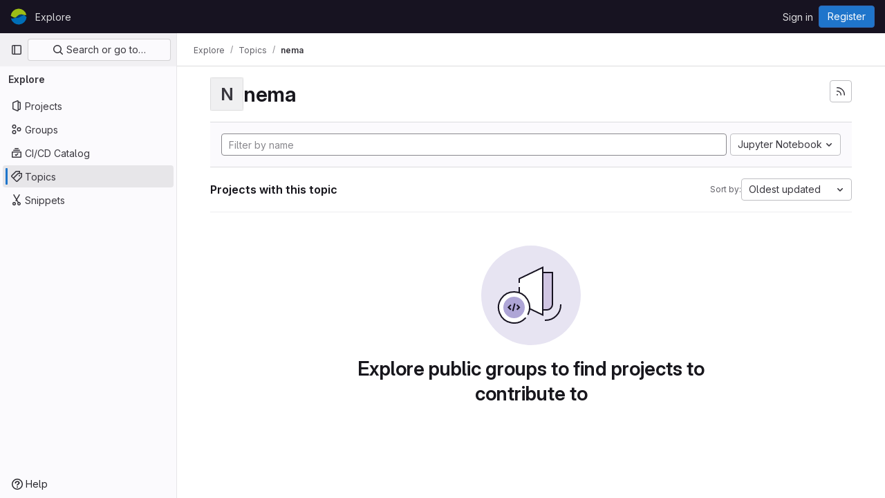

--- FILE ---
content_type: image/svg+xml
request_url: https://gitlab.igb-berlin.de/uploads/-/system/appearance/header_logo/1/IGB_BM_farbe_pos.svg
body_size: 614
content:
<svg id="Ebene_1" data-name="Ebene 1" xmlns="http://www.w3.org/2000/svg" xmlns:xlink="http://www.w3.org/1999/xlink" viewBox="0 0 119.06 119.06"><defs><clipPath id="clip-path"><rect width="119.06" height="119.06" style="fill:none"/></clipPath></defs><g style="clip-path:url(#clip-path)"><path d="M99.48,49A38.14,38.14,0,0,0,79,43.65c-23.52,0-29.93,15.66-44.13,24.19a67.56,67.56,0,0,0,8,.46C72.26,68.3,74.92,52,99.48,49" style="fill:#003d72"/><path d="M115.34,49A56.91,56.91,0,0,0,2.83,54c10,5,16.8,12,32,13.82h0C49.06,59.31,55.47,43.65,79,43.65A38.14,38.14,0,0,1,99.48,49h0s5.09-.46,8-.46a67.56,67.56,0,0,1,7.85.44" style="fill:#9dbd15"/><path d="M99.48,49C74.92,52,72.26,68.3,42.86,68.3a67.44,67.44,0,0,1-8-.46,38.15,38.15,0,0,1-20.5,5.39A43,43,0,0,1,4,72a56.9,56.9,0,0,0,112.26-9.2C110.7,58.17,105.88,52.88,99.48,49" style="fill:#006eb7"/></g></svg>